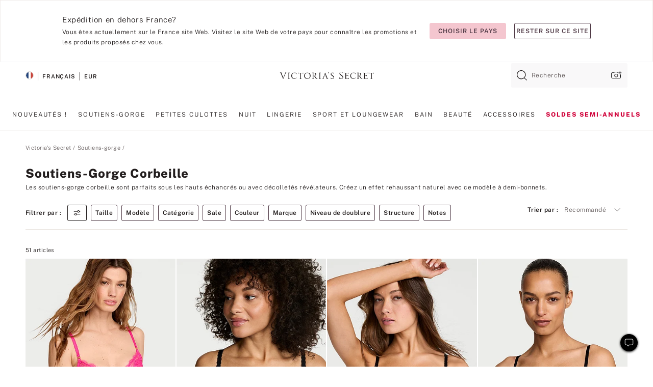

--- FILE ---
content_type: text/html;charset=UTF-8
request_url: https://fr.victoriassecret.com/fr/vs/bras/demi
body_size: 4863
content:
<!DOCTYPE html><html lang="fr" class="desktop " data-theme="vs" data-brand="vs" data-basic="true"><head><script id="earlyBootstrap">(()=>{const e=document.cookie,t=e.indexOf("APPTYPE="),a=document.documentElement.classList,s=document.currentScript.dataset;if(t>=0){a.add("is-app");const i=t+8,r=e.slice(i);let n="";r.startsWith("IOSHANDHELD")?(a.add("is-app-ios"),s.appPlatform="ios",n=e.slice(i+12)):r.startsWith("ANDROIDHANDHELD")&&(a.add("is-app-android"),s.appPlatform="android",n=e.slice(i+16)),n.startsWith("VS")?s.appBrand="vs":n.startsWith("PN")&&(s.appBrand="pn"),s.appPlatform&&s.appBrand&&(s.appType=s.appPlatform+"-"+s.appBrand)}if(("true"===new URL(window.location.href).searchParams.get("isNativeShopTabEnabled")||"true"===sessionStorage.getItem("isNativeShopTabEnabled"))&&(document.documentElement.classList.add("is-native-shop-tab-enabled"),sessionStorage.setItem("isNativeShopTabEnabled","true")),performance.getEntriesByType)for(const{serverTiming:e}of performance.getEntriesByType("navigation"))if(e)for(const{name:t,description:a}of e)"ssrStatus"===t?s.ssrStatus=a:"basicStatus"===t?s.basicStatus=a:"renderSource"===t?s.renderSource=a:"peceActive"===t&&(s.peceActive=a)})();</script><meta charSet="utf-8"/><meta name="viewport" id="viewport-settings" content="width=device-width, initial-scale=1, minimum-scale=1"/><meta property="og:type" content="website"/><meta property="og:site_name" content="Victoria&#x27;s Secret"/><meta name="twitter:site" content="@VictoriasSecret"/><meta property="og:image" content="https://www.victoriassecret.com/assets/m4996-VP7Q7JitTV2ecmC3sbUukA/images/default-share.png"/><meta name="twitter:card" content="summary_large_image"/><meta property="og:title" content="Soutiens-gorge corbeille – Soutiens-gorge à demi-bonnets échancrés | Victoria&#x27;s Secret"/><meta name="description" content="Les soutiens-gorge corbeille présentent des demi-bonnets, une coupe échancrée et des bretelles très écartées. Cette forme de soutien-gorge est particulièrement flatteuse pour les seins plus galbés sur le bas."/><meta property="og:description" content="Les soutiens-gorge corbeille présentent des demi-bonnets, une coupe échancrée et des bretelles très écartées. Cette forme de soutien-gorge est particulièrement flatteuse pour les seins plus galbés sur le bas."/><link rel="icon" sizes="48x48" href="https://fr.victoriassecret.com/assets/m4996-VP7Q7JitTV2ecmC3sbUukA/favicon.ico"/><link rel="apple-touch-icon" sizes="180x180" href="https://www.victoriassecret.com/assets/m4996-VP7Q7JitTV2ecmC3sbUukA/images/apple-touch-icon.png"/><link rel="apple-touch-icon" href="https://www.victoriassecret.com/assets/m4996-VP7Q7JitTV2ecmC3sbUukA/images/apple-touch-icon.png"/><link rel="icon" sizes="192x192" href="https://www.victoriassecret.com/assets/m4996-VP7Q7JitTV2ecmC3sbUukA/images/android-chrome-192x192.png"/><meta name="format-detection" content="telephone=no"/> <link rel="alternate" mpdisurl href="https://www.victoriassecret.com/us/vs/bras/demi" hrefLang="x-default"/><link rel="alternate" mpdisurl href="https://www.victoriassecret.com/at/vs/bras/demi" hrefLang="en-AT"/><link rel="alternate" mpdisurl href="https://www.victoriassecret.com/au/vs/bras/demi" hrefLang="en-AU"/><link rel="alternate" mpdisurl href="https://www.victoriassecret.com/be/vs/bras/demi" hrefLang="en-BE"/><link rel="alternate" mpdisurl href="https://www.victoriassecret.com/ca/vs/bras/demi" hrefLang="en-CA"/><link rel="alternate" mpdisurl href="https://www.victoriassecret.com/ch/vs/bras/demi" hrefLang="en-CH"/><link rel="alternate" mpdisurl href="https://www.victoriassecret.com/cz/vs/bras/demi" hrefLang="en-CZ"/><link rel="alternate" mpdisurl href="https://www.victoriassecret.com/de/vs/bras/demi" hrefLang="en-DE"/><link rel="alternate" mpdisurl href="https://www.victoriassecret.com/fr/vs/bras/demi" hrefLang="en-FR"/><link rel="alternate" mpdisurl href="https://www.victoriassecret.com/gr/vs/bras/demi" hrefLang="en-GR"/><link rel="alternate" mpdisurl href="https://www.victoriassecret.com/hk/vs/bras/demi" hrefLang="en-HK"/><link rel="alternate" mpdisurl href="https://www.victoriassecret.com/in/vs/bras/demi" hrefLang="en-IN"/><link rel="alternate" mpdisurl href="https://www.victoriassecret.com/jp/vs/bras/demi" hrefLang="en-JP"/><link rel="alternate" mpdisurl href="https://www.victoriassecret.com/kr/vs/bras/demi" hrefLang="en-KR"/><link rel="alternate" mpdisurl href="https://www.victoriassecret.com/mx/vs/bras/demi" hrefLang="en-MX"/><link rel="alternate" mpdisurl href="https://www.victoriassecret.com/nl/vs/bras/demi" hrefLang="en-NL"/><link rel="alternate" mpdisurl href="https://www.victoriassecret.com/no/vs/bras/demi" hrefLang="en-NO"/><link rel="alternate" mpdisurl href="https://www.victoriassecret.com/nz/vs/bras/demi" hrefLang="en-NZ"/><link rel="alternate" mpdisurl href="https://www.victoriassecret.com/ro/vs/bras/demi" hrefLang="en-RO"/><link rel="alternate" mpdisurl href="https://www.victoriassecret.com/se/vs/bras/demi" hrefLang="en-SE"/><link rel="alternate" mpdisurl href="https://www.victoriassecret.com/sg/vs/bras/demi" hrefLang="en-SG"/><link rel="alternate" mpdisurl href="https://www.victoriassecret.com/sk/vs/bras/demi" hrefLang="en-SK"/><link rel="alternate" mpdisurl href="https://www.victoriassecret.com/us/vs/bras/demi" hrefLang="en-US"/><link rel="alternate" mpdisurl href="https://fr.victoriassecret.com/be/vs/bras/demi" hrefLang="fr-BE"/><link rel="alternate" mpdisurl href="https://fr.victoriassecret.com/bf/vs/bras/demi" hrefLang="fr-BF"/><link rel="alternate" mpdisurl href="https://fr.victoriassecret.com/ch/vs/bras/demi" hrefLang="fr-CH"/><link rel="alternate" mpdisurl href="https://fr.victoriassecret.com/fr/vs/bras/demi" hrefLang="fr-FR"/><link rel="alternate" mpdisurl href="https://frca.victoriassecret.com/ca/vs/bras/demi" hrefLang="fr-CA"/><link rel="alternate" mpdisurl href="https://de.victoriassecret.com/at/vs/bras/demi" hrefLang="de-AT"/><link rel="alternate" mpdisurl href="https://de.victoriassecret.com/ch/vs/bras/demi" hrefLang="de-CH"/><link rel="alternate" mpdisurl href="https://de.victoriassecret.com/de/vs/bras/demi" hrefLang="de-DE"/><link rel="alternate" mpdisurl href="https://it.victoriassecret.com/it/vs/bras/demi" hrefLang="it-IT"/><link rel="alternate" mpdisurl href="https://ja.victoriassecret.com/jp/vs/bras/demi" hrefLang="ja-JP"/><link rel="alternate" mpdisurl href="https://ko.victoriassecret.com/kr/vs/bras/demi" hrefLang="ko-KR"/><link rel="alternate" mpdisurl href="https://pl.victoriassecret.com/pl/vs/bras/demi" hrefLang="pl-PL"/><link rel="alternate" mpdisurl href="https://es.victoriassecret.com/es/vs/bras/demi" hrefLang="es-ES"/><link rel="alternate" mpdisurl href="https://sp.victoriassecret.com/ar/vs/bras/demi" hrefLang="es-AR"/><link rel="alternate" mpdisurl href="https://sp.victoriassecret.com/bo/vs/bras/demi" hrefLang="es-BO"/><link rel="alternate" mpdisurl href="https://sp.victoriassecret.com/bz/vs/bras/demi" hrefLang="es-BZ"/><link rel="alternate" mpdisurl href="https://sp.victoriassecret.com/cl/vs/bras/demi" hrefLang="es-CL"/><link rel="alternate" mpdisurl href="https://sp.victoriassecret.com/co/vs/bras/demi" hrefLang="es-CO"/><link rel="alternate" mpdisurl href="https://sp.victoriassecret.com/cr/vs/bras/demi" hrefLang="es-CR"/><link rel="alternate" mpdisurl href="https://sp.victoriassecret.com/do/vs/bras/demi" hrefLang="es-DO"/><link rel="alternate" mpdisurl href="https://sp.victoriassecret.com/ec/vs/bras/demi" hrefLang="es-EC"/><link rel="alternate" mpdisurl href="https://sp.victoriassecret.com/gt/vs/bras/demi" hrefLang="es-GT"/><link rel="alternate" mpdisurl href="https://sp.victoriassecret.com/hn/vs/bras/demi" hrefLang="es-HN"/><link rel="alternate" mpdisurl href="https://sp.victoriassecret.com/mx/vs/bras/demi" hrefLang="es-MX"/><link rel="alternate" mpdisurl href="https://sp.victoriassecret.com/ni/vs/bras/demi" hrefLang="es-NI"/><link rel="alternate" mpdisurl href="https://sp.victoriassecret.com/pa/vs/bras/demi" hrefLang="es-PA"/><link rel="alternate" mpdisurl href="https://sp.victoriassecret.com/pe/vs/bras/demi" hrefLang="es-PE"/><link rel="alternate" mpdisurl href="https://sp.victoriassecret.com/py/vs/bras/demi" hrefLang="es-PY"/><link rel="alternate" mpdisurl href="https://sp.victoriassecret.com/sv/vs/bras/demi" hrefLang="es-SV"/><link rel="alternate" mpdisurl href="https://sp.victoriassecret.com/us/vs/bras/demi" hrefLang="es-US"/><link rel="alternate" mpdisurl href="https://sp.victoriassecret.com/uy/vs/bras/demi" hrefLang="es-UY"/><link rel="alternate" mpdisurl href="https://sp.victoriassecret.com/ve/vs/bras/demi" hrefLang="es-VE"/><link rel="alternate" mpdisurl href="https://nl.victoriassecret.com/nl/vs/bras/demi" hrefLang="nl-NL"/><link href="https://fr.victoriassecret.com/assets/m4996-VP7Q7JitTV2ecmC3sbUukA/templates/ssr-collection/desktop/style.css" rel="stylesheet"/><title>Soutiens-gorge corbeille – Soutiens-gorge à demi-bonnets échancrés | Victoria&#x27;s Secret</title><style data-styled="" data-styled-version="5.3.9">.huVxo{-webkit-animation:fadein 1s ease-in;animation:fadein 1s ease-in;margin:0 auto;}/*!sc*/
@-webkit-keyframes fadein{0%{opacity:0;}50%{opacity:0;}100%{opacity:1;}}/*!sc*/
@keyframes fadein{0%{opacity:0;}50%{opacity:0;}100%{opacity:1;}}/*!sc*/
data-styled.g1492[id="sc-hhncp1-0"]{content:"huVxo,"}/*!sc*/
.hIWGSz{position:absolute;inset:0;display:-webkit-box;display:-webkit-flex;display:-ms-flexbox;display:flex;-webkit-box-pack:center;-webkit-justify-content:center;-ms-flex-pack:center;justify-content:center;-webkit-align-items:center;-webkit-box-align:center;-ms-flex-align:center;align-items:center;}/*!sc*/
data-styled.g1493[id="sc-17pbkyn-0"]{content:"hIWGSz,"}/*!sc*/
.kyFYCC{bottom:-100px;right:0;margin:1rem;-webkit-animation:slidein 750ms ease-out 10s forwards;animation:slidein 750ms ease-out 10s forwards;}/*!sc*/
data-styled.g1494[id="sc-17pbkyn-1"]{content:"kyFYCC,"}/*!sc*/
.jMLnnC{position:absolute;top:0;width:100%;}/*!sc*/
.jMLnnC .fabric-masthead-static-brandbar{width:100%;margin:0;}/*!sc*/
.jMLnnC .fabric-masthead-static-brandbar > .fabric-masthead-static-brandbar-smo-holder{height:40px;background-color:#f9e2e7;}/*!sc*/
.jMLnnC .fabric-masthead-static-brandbar > .fabric-masthead-static-brandbar-container{height:40px;background-color:#f7f7f8;}/*!sc*/
.jMLnnC .fabric-masthead-logo-area{width:100%;-webkit-box-pack:center;-webkit-justify-content:center;-ms-flex-pack:center;justify-content:center;-webkit-justify-content:center;}/*!sc*/
.jMLnnC .fabric-masthead-logo-area.fabric-layout-breakpoints .fabric-static-masthead-logo{-webkit-flex:0 0 275px;-ms-flex:0 0 275px;flex:0 0 275px;height:40px;margin:24px auto 50px;background-color:#f5f5f6;border-radius:3px;}/*!sc*/
.jMLnnC .fabric-masthead-category-nav-item .fabric-masthead-category-nav-link{height:20px;width:90px;background-color:#f5f5f6;padding:0.334rem 0.334rem 0.334rem 4px;display:block;text-transform:uppercase;position:relative;}/*!sc*/
.jMLnnC .fabric-masthead-category-nav-item{margin-right:20px;border-radius:3px;}/*!sc*/
.jMLnnC .fabric-masthead-logo-area{display:-webkit-box;display:-webkit-flex;display:-ms-flexbox;display:flex;height:115px;-webkit-box-pack:justify;-webkit-justify-content:space-between;-ms-flex-pack:justify;justify-content:space-between;-webkit-align-items:center;-webkit-box-align:center;-ms-flex-align:center;align-items:center;}/*!sc*/
.jMLnnC .fabric-masthead-category-nav-menu{width:944px;display:-webkit-box;display:-webkit-flex;display:-ms-flexbox;display:flex;margin:0 auto;-webkit-box-pack:justify;-webkit-justify-content:space-between;-ms-flex-pack:justify;justify-content:space-between;-webkit-align-items:center;-webkit-box-align:center;-ms-flex-align:center;align-items:center;}/*!sc*/
[data-device='desktop'] .sc-d7p3b7-0 .fabric-masthead-category-nav-item{padding-bottom:0.334rem;}/*!sc*/
data-styled.g1495[id="sc-d7p3b7-0"]{content:"jMLnnC,"}/*!sc*/
</style><link rel="preconnect" href="https://fr-api.victoriassecret.com/" crossorigin="use-credentials"/>
<link rel="stylesheet" type="text/css" href="https://fr.victoriassecret.com/custom_CSS/mpCSS.css?81129">
</head><body class="fabric vs"><div class="fabric-toast-traffic-control"></div><div class="reactContainer" id="componentContainer" data-hydrate="true"><header class="fabric-masthead-component sc-d7p3b7-0 jMLnnC"><div class="fabric-masthead-static-brandbar"><div class="fabric-masthead-static-brandbar-smo-holder"></div><div class="fabric-masthead-static-brandbar-container"></div></div><div class="fabric-masthead-logo-area fabric-layout-breakpoints"><h1 class="fabric-static-masthead-logo"></h1></div><nav class="fabric-masthead-static-category-nav-component"><ul class="fabric-masthead-category-nav-menu" role="menu"><li class="fabric-masthead-category-nav-item" role="none"><a class="fabric-masthead-category-nav-link"></a></li><li class="fabric-masthead-category-nav-item" role="none"><a class="fabric-masthead-category-nav-link"></a></li><li class="fabric-masthead-category-nav-item" role="none"><a class="fabric-masthead-category-nav-link"></a></li><li class="fabric-masthead-category-nav-item" role="none"><a class="fabric-masthead-category-nav-link"></a></li><li class="fabric-masthead-category-nav-item" role="none"><a class="fabric-masthead-category-nav-link"></a></li><li class="fabric-masthead-category-nav-item" role="none"><a class="fabric-masthead-category-nav-link"></a></li><li class="fabric-masthead-category-nav-item" role="none"><a class="fabric-masthead-category-nav-link"></a></li><li class="fabric-masthead-category-nav-item" role="none"><a class="fabric-masthead-category-nav-link"></a></li><li class="fabric-masthead-category-nav-item" role="none"><a class="fabric-masthead-category-nav-link"></a></li></ul></nav></header><div class="fabric-page-loading"><div class="fabric-page-spinner sc-17pbkyn-0 hIWGSz"><div class="fabric-spinner-element sc-hhncp1-0 huVxo"><div><span class="fabric-hide-a11y-element">Chargement...</span></div><div></div><div></div><div></div><div></div><div></div><div></div><div></div><div></div><div></div><div></div><div></div></div></div><div class="fabric-toast-utility static-site"><div class="toast-container"><strong>Le chargement de la page  prend plus de temps que prévu.</strong></div></div></div></div><div class="fabric-dialog-container"></div><div class="fabric-salesforce-chat-dialog"></div><script id="brastrap-data" type="application/json">{"endpoints":[{"key":"analyticsCore","context":"analytics","version":"v3","path":"global","www":false,"pci":false},{"key":"authStatus","context":"auth","version":"v27","path":"status","method":"POST","prioritized":true,"www":false,"pci":false},{"key":"featureFlags","context":"experience","version":"v4","path":"feature-flags","www":false,"pci":false,"prioritized":true,"timeout":7000,"queryWhitelist":["cm_mmc"]},{"key":"countryList","context":"settings","version":"v3","path":"countries","www":false,"pci":false},{"key":"languageList","context":"settings","version":"v3","path":"languages","www":false,"pci":false},{"key":"dataPrivacyRightsGPCSettings","context":"dataprivacyrights","version":"v7","path":"jwt","www":false,"pci":false},{"key":"zipGating","context":"gatingexperience","version":"v1","path":"sddgating","www":false,"pci":false,"prioritized":true},{"key":"environment","context":"assets","version":"m4996-VP7Q7JitTV2ecmC3sbUukA","path":"settings.json","www":true,"pci":false},{"key":"navigations","context":"navigations","version":"v9","path":"navigations?channel=victorias-secret-desktop-tablet-eu&l1=bras","www":false,"pci":false,"queryWhitelist":["cm_mmc"]},{"key":"bagCount","context":"orders","version":"v38","path":"bag/count","www":false,"pci":false,"overrides":{"featureFlags.dimensions[dimension=F302].active=C":{"version":"v39","path":"bag/count"}}},{"key":"breadcrumbs","context":"breadcrumbs","version":"v4","path":"breadcrumbs?collectionId=0ab4a13d-151d-4f05-8853-9cbb84280d34","www":false,"pci":false,"queryWhitelist":["collectionId"]},{"key":"collectionPage","context":"collectionheaders","version":"v9","path":"?collectionId=0ab4a13d-151d-4f05-8853-9cbb84280d34","www":false,"pci":false,"queryWhitelist":["cm_mmc"]},{"key":"collectionEnsembles","context":"stacksensemble","version":"v4","path":"?brand=vs&collectionId=0ab4a13d-151d-4f05-8853-9cbb84280d34","www":false,"pci":false,"queryWhitelist":["cm_mmc","brand","stackId"]},{"key":"collectionFilters","context":"filters","version":"v21","path":"?collectionId=0ab4a13d-151d-4f05-8853-9cbb84280d34&isPersonalized=true","www":false,"pci":false,"queryWhitelist":["filter","storeId","isFilterEnhanced"],"overrides":{"featureFlags.dimensions[dimension=F810].active=C":{"path":"?collectionId=0ab4a13d-151d-4f05-8853-9cbb84280d34&isPersonalized=true&isFilterEnhanced=true"},"featureFlags.dimensions[dimension=F539].active=C":{"version":"v22"},"featureFlags.dimensions[dimension=F539].active=D":{"version":"v23"}}},{"key":"collectionStacks","context":"stacks","version":"v41","path":"?brand=vs&collectionId=0ab4a13d-151d-4f05-8853-9cbb84280d34&orderBy={{orderBy}}&maxSwatches=8&isPersonalized=true&isWishlistEnabled=true&recCues=true","www":false,"pci":false,"queryWhitelist":["cm_mmc","brand","filter","orderBy","stackId","storeId"],"overrides":{"featureFlags.dimensions[dimension=F809].active=C":{"version":"v42"},"featureFlags.dimensions[dimension=F539].active=C":{"version":"v43"},"featureFlags.dimensions[dimension=F539].active=C&&featureFlags.dimensions[dimension=F809].active=C":{"version":"v44"},"featureFlags.dimensions[dimension=F539].active=D":{"version":"v45"},"featureFlags.dimensions[dimension=F539].active=D&&featureFlags.dimensions[dimension=F809].active=C":{"version":"v46"}}},{"key":"brandConfigs","context":"settings","version":"v3","path":"brandconfigs?brand=vs&region=international","www":false,"pci":false,"queryWhitelist":["brand","region"]}],"icons":["/assets/m4996-VP7Q7JitTV2ecmC3sbUukA/react/icon/brand.svg","/assets/m4996-VP7Q7JitTV2ecmC3sbUukA/react/icon/main.svg","/assets/m4996-VP7Q7JitTV2ecmC3sbUukA/react/icon/third-party.svg","/assets/m4996-VP7Q7JitTV2ecmC3sbUukA/react/icon/exclude.svg"],"scripts":[],"settings":{"apiUrl":"https://fr-api.victoriassecret.com","pciApiUrl":"https://api2.victoriassecret.com"}}</script><script id="reactLibrary" src="https://www.victoriassecret.com/assets/m4996-VP7Q7JitTV2ecmC3sbUukA/desktop/react-18.js" defer=""></script><script id="sentryReactSdk" src="https://www.victoriassecret.com/assets/m4996-VP7Q7JitTV2ecmC3sbUukA/desktop/sentry-react-sdk.js" defer=""></script><script id="brastrap" src="https://fr.victoriassecret.com/assets/m4996-VP7Q7JitTV2ecmC3sbUukA/brastrap.js" defer=""></script><!-- mp_trans_schedule_disable_start 149 --><script id="clientProps" type="application/json">{"apiData":{"cmsPage":{"oldPath":"","path":"/vs/bras/demi","template":"collection","collectionId":"0ab4a13d-151d-4f05-8853-9cbb84280d34","channel":"victorias-secret-desktop-tablet-eu","meta":{"id":"0ab4a13d-151d-4f05-8853-9cbb84280d34","name":"","language":"","title":"Soutiens-gorge corbeille","displayOn":"desktop","metas":[{"name":"metaTitle","content":"Demi Bras - Half Cup, Low Cut Bras | Victoria's Secret"},{"name":"metaDescription","content":"Les soutiens-gorge corbeille présentent des demi-bonnets, une coupe échancrée et des bretelles très écartées. Cette forme de soutien-gorge est particulièrement flatteuse pour les seins plus galbés sur le bas."}],"seoEvergreen":"on"},"analytics":{"page_category":"Demi Bras collection","category_id":"BRAS","page_type":"collection","page_category_id":"VS|BRAS|DEMI","parent_category_id":"VS|BRAS"},"redirect":{}}},"apiResponses":{},"brand":"vs","buildId":"m4996-VP7Q7JitTV2ecmC3sbUukA","category":"bras","cmsPageChannel":"victorias-secret-desktop-tablet-eu","countryCode":"fr","deployEnv":{"wwwOrigin":"https://fr.victoriassecret.com/","apiOrigin":"https://fr-api.victoriassecret.com","apiPciOrigin":"https://api2.victoriassecret.com","languageDomainSuffix":".victoriassecret.com","englishDomainPrefix":"www","assetsOrigin":"https://fr.victoriassecret.com/","assetsContext":"/assets","languageDomains":{"de.victoriassecret.com":{"domainCode":"de"},"es.victoriassecret.com":{"domainCode":"es"},"fr.victoriassecret.com":{"domainCode":"fr"},"frca.victoriassecret.com":{"domainCode":"frca"},"it.victoriassecret.com":{"domainCode":"it"},"ja.victoriassecret.com":{"domainCode":"ja"},"ko.victoriassecret.com":{"domainCode":"ko"},"pl.victoriassecret.com":{"domainCode":"pl"},"sp.victoriassecret.com":{"domainCode":"sp"}}},"deviceType":"desktop","deployEnvName":"production","endpoints":[{"key":"analyticsCore","context":"analytics","version":"v3","path":"global","www":false,"pci":false},{"key":"authStatus","context":"auth","version":"v27","path":"status","method":"POST","prioritized":true,"www":false,"pci":false},{"key":"featureFlags","context":"experience","version":"v4","path":"feature-flags","www":false,"pci":false,"prioritized":true,"timeout":7000,"queryWhitelist":["cm_mmc"]},{"key":"countryList","context":"settings","version":"v3","path":"countries","www":false,"pci":false},{"key":"languageList","context":"settings","version":"v3","path":"languages","www":false,"pci":false},{"key":"dataPrivacyRightsGPCSettings","context":"dataprivacyrights","version":"v7","path":"jwt","www":false,"pci":false},{"key":"zipGating","context":"gatingexperience","version":"v1","path":"sddgating","www":false,"pci":false,"prioritized":true},{"key":"environment","context":"assets","version":"m4996-VP7Q7JitTV2ecmC3sbUukA","path":"settings.json","www":true,"pci":false},{"key":"navigations","context":"navigations","version":"v9","path":"navigations?channel=victorias-secret-desktop-tablet-eu&l1=bras","www":false,"pci":false,"queryWhitelist":["cm_mmc"]},{"key":"bagCount","context":"orders","version":"v38","path":"bag/count","www":false,"pci":false,"overrides":{"featureFlags.dimensions[dimension=F302].active=C":{"version":"v39","path":"bag/count"}}},{"key":"breadcrumbs","context":"breadcrumbs","version":"v4","path":"breadcrumbs?collectionId=0ab4a13d-151d-4f05-8853-9cbb84280d34","www":false,"pci":false,"queryWhitelist":["collectionId"]},{"key":"collectionPage","context":"collectionheaders","version":"v9","path":"?collectionId=0ab4a13d-151d-4f05-8853-9cbb84280d34","www":false,"pci":false,"queryWhitelist":["cm_mmc"]},{"key":"collectionEnsembles","context":"stacksensemble","version":"v4","path":"?brand=vs&collectionId=0ab4a13d-151d-4f05-8853-9cbb84280d34","www":false,"pci":false,"queryWhitelist":["cm_mmc","brand","stackId"]},{"key":"collectionFilters","context":"filters","version":"v21","path":"?collectionId=0ab4a13d-151d-4f05-8853-9cbb84280d34&isPersonalized=true","www":false,"pci":false,"queryWhitelist":["filter","storeId","isFilterEnhanced"],"overrides":{"featureFlags.dimensions[dimension=F810].active=C":{"path":"?collectionId=0ab4a13d-151d-4f05-8853-9cbb84280d34&isPersonalized=true&isFilterEnhanced=true"},"featureFlags.dimensions[dimension=F539].active=C":{"version":"v22"},"featureFlags.dimensions[dimension=F539].active=D":{"version":"v23"}}},{"key":"collectionStacks","context":"stacks","version":"v41","path":"?brand=vs&collectionId=0ab4a13d-151d-4f05-8853-9cbb84280d34&orderBy={{orderBy}}&maxSwatches=8&isPersonalized=true&isWishlistEnabled=true&recCues=true","www":false,"pci":false,"queryWhitelist":["cm_mmc","brand","filter","orderBy","stackId","storeId"],"overrides":{"featureFlags.dimensions[dimension=F809].active=C":{"version":"v42"},"featureFlags.dimensions[dimension=F539].active=C":{"version":"v43"},"featureFlags.dimensions[dimension=F539].active=C&&featureFlags.dimensions[dimension=F809].active=C":{"version":"v44"},"featureFlags.dimensions[dimension=F539].active=D":{"version":"v45"},"featureFlags.dimensions[dimension=F539].active=D&&featureFlags.dimensions[dimension=F809].active=C":{"version":"v46"}}},{"key":"brandConfigs","context":"settings","version":"v3","path":"brandconfigs?brand=vs&region=international","www":false,"pci":false,"queryWhitelist":["brand","region"]}],"languageCode":"fr","react18Mode":false,"renderType":"basic","sanitizedUrl":"https://fr.victoriassecret.com/fr/vs/bras/demi","timestamp":1769052815667,"enableSentry":true}</script><!-- mp_trans_schedule_disable_end 149 --><script src="https://fr.victoriassecret.com/assets/m4996-VP7Q7JitTV2ecmC3sbUukA/desktop/runtime.js" defer=""></script><script src="https://fr.victoriassecret.com/assets/m4996-VP7Q7JitTV2ecmC3sbUukA/desktop/5641.js" defer=""></script><script src="https://fr.victoriassecret.com/assets/m4996-VP7Q7JitTV2ecmC3sbUukA/desktop/573.js" defer=""></script><script src="https://fr.victoriassecret.com/assets/m4996-VP7Q7JitTV2ecmC3sbUukA/desktop/6863.js" defer=""></script><script src="https://fr.victoriassecret.com/assets/m4996-VP7Q7JitTV2ecmC3sbUukA/desktop/9300.js" defer=""></script><script src="https://fr.victoriassecret.com/assets/m4996-VP7Q7JitTV2ecmC3sbUukA/desktop/8776.js" defer=""></script><script src="https://fr.victoriassecret.com/assets/m4996-VP7Q7JitTV2ecmC3sbUukA/desktop/1440.js" defer=""></script><script src="https://fr.victoriassecret.com/assets/m4996-VP7Q7JitTV2ecmC3sbUukA/desktop/5801.js" defer=""></script><script src="https://fr.victoriassecret.com/assets/m4996-VP7Q7JitTV2ecmC3sbUukA/desktop/2316.js" defer=""></script><script src="https://fr.victoriassecret.com/assets/m4996-VP7Q7JitTV2ecmC3sbUukA/desktop/685.js" defer=""></script><script src="https://fr.victoriassecret.com/assets/m4996-VP7Q7JitTV2ecmC3sbUukA/desktop/6817.js" defer=""></script><script src="https://fr.victoriassecret.com/assets/m4996-VP7Q7JitTV2ecmC3sbUukA/desktop/420.js" defer=""></script><script src="https://fr.victoriassecret.com/assets/m4996-VP7Q7JitTV2ecmC3sbUukA/desktop/1405.js" defer=""></script><script src="https://fr.victoriassecret.com/assets/m4996-VP7Q7JitTV2ecmC3sbUukA/templates/ssr-collection/desktop/index.js" defer=""></script></body>
<!-- MP Google Tag Manager -->
<script nonce="mpgtmdply">(function(w,d,s,l,i){w[l]=w[l]||[];w[l].push({'gtm.start':
new Date().getTime(),event:'gtm.js'});var f=d.getElementsByTagName(s)[0],
j=d.createElement(s),dl=l!='dataLayer'?'&l='+l:'';j.async=true;j.src=
'https://www.googletagmanager.com/gtm.js?id='+i+dl;f.parentNode.insertBefore(j,f);
})(window,document,'script','mpDataLayer','GTM-NKJ73QTQ');</script>
<!-- End Google Tag Manager -->

<!-- MP Google Tag Manager (noscript) -->
<noscript><iframe src="https://www.googletagmanager.com/ns.html?id=GTM-NKJ73QTQ"
height="0" width="0" style="display:none;visibility:hidden"></iframe></noscript>
<!-- End Google Tag Manager (noscript) -->

<!--Processed by MotionPoint's TransMotion (r) translation engine v22.36.0 12/23/2025. Copyright© 2003-2026 MotionPoint Corporation. All Rights Reserved. This product is protected under one or more of the following US patents: 7584216, 7580960, 7627479, 7627817, 7996417, 8065294. Other patents pending.--></html>

--- FILE ---
content_type: text/javascript;charset=UTF-8
request_url: https://fr.victoriassecret.com/assets/m4996-VP7Q7JitTV2ecmC3sbUukA/desktop/runtime.js
body_size: 2402
content:
try{!function(){var e="undefined"!=typeof window?window:"undefined"!=typeof global?global:"undefined"!=typeof globalThis?globalThis:"undefined"!=typeof self?self:{},t=(new e.Error).stack;t&&(e._sentryDebugIds=e._sentryDebugIds||{},e._sentryDebugIds[t]="231b5a4b-1160-4c91-a918-54b011afb1fb",e._sentryDebugIdIdentifier="sentry-dbid-231b5a4b-1160-4c91-a918-54b011afb1fb")}()}catch(e){}!function(){var e="undefined"!=typeof window?window:"undefined"!=typeof global?global:"undefined"!=typeof globalThis?globalThis:"undefined"!=typeof self?self:{};e._sentryModuleMetadata=e._sentryModuleMetadata||{},e._sentryModuleMetadata[(new e.Error).stack]=function(e){for(var t=1;t<arguments.length;t++){var o=arguments[t];if(null!=o)for(var r in o)o.hasOwnProperty(r)&&(e[r]=o[r])}return e}({},e._sentryModuleMetadata[(new e.Error).stack],{"_sentryBundlerPluginAppKey:fewd-flagship":!0})}(),("undefined"!=typeof window?window:"undefined"!=typeof global?global:"undefined"!=typeof globalThis?globalThis:"undefined"!=typeof self?self:{}).SENTRY_RELEASE={id:"flagship-m4996"},(()=>{"use strict";var e,t,o,r,n,a,s={},i={};function l(e){var t=i[e];if(void 0!==t)return t.exports;var o=i[e]={id:e,loaded:!1,exports:{}};return s[e].call(o.exports,o,o.exports,l),o.loaded=!0,o.exports}l.m=s,l.amdO={},e=[],l.O=(t,o,r,n)=>{if(!o){var a=1/0;for(p=0;p<e.length;p++){o=e[p][0],r=e[p][1],n=e[p][2];for(var s=!0,i=0;i<o.length;i++)(!1&n||a>=n)&&Object.keys(l.O).every((e=>l.O[e](o[i])))?o.splice(i--,1):(s=!1,n<a&&(a=n));if(s){e.splice(p--,1);var d=r();void 0!==d&&(t=d)}}return t}n=n||0;for(var p=e.length;p>0&&e[p-1][2]>n;p--)e[p]=e[p-1];e[p]=[o,r,n]},l.F={},l.E=e=>{Object.keys(l.F).map((t=>{l.F[t](e)}))},l.n=e=>{var t=e&&e.__esModule?()=>e.default:()=>e;return l.d(t,{a:t}),t},o=Object.getPrototypeOf?e=>Object.getPrototypeOf(e):e=>e.__proto__,l.t=function(e,r){if(1&r&&(e=this(e)),8&r)return e;if("object"==typeof e&&e){if(4&r&&e.__esModule)return e;if(16&r&&"function"==typeof e.then)return e}var n=Object.create(null);l.r(n);var a={};t=t||[null,o({}),o([]),o(o)];for(var s=2&r&&e;"object"==typeof s&&!~t.indexOf(s);s=o(s))Object.getOwnPropertyNames(s).forEach((t=>a[t]=()=>e[t]));return a.default=()=>e,l.d(n,a),n},l.d=(e,t)=>{for(var o in t)l.o(t,o)&&!l.o(e,o)&&Object.defineProperty(e,o,{enumerable:!0,get:t[o]})},l.f={},l.e=e=>Promise.all(Object.keys(l.f).reduce(((t,o)=>(l.f[o](e,t),t)),[])),l.u=e=>5641===e?"desktop/5641.js":573===e?"desktop/573.js":4360===e?"desktop/4360.js":5735===e?"desktop/5735.js":9381===e?"desktop/9381.js":5898===e?"desktop/5898.js":685===e?"desktop/685.js":8175===e?"desktop/8175.js":6817===e?"desktop/6817.js":9568===e?"desktop/9568.js":6002===e?"desktop/6002.js":5801===e?"desktop/5801.js":"desktop/"+({992:"modal-imports/modal-medium-mobile-import",998:"cms-component-imports/social-feed",1322:"cms-component-imports/Bra-calculator",1521:"cms-component-imports/vscc-sticky-apply-now",1640:"cms-component-imports/trending-products",2042:"reactPlayerTwitch",2262:"reactPlayerHls",2294:"modal-imports/modal-medium-tablet-import",2428:"modal-imports/modal-large-mobile-import",2723:"reactPlayerMux",2771:"reactPlayerSpotify",3064:"cms-component-imports/vscc-frequently-asked-questions",3926:"modal-imports/modal-small-tablet-import",4338:"modal-imports/modal-large-tablet-import",4517:"cms-component-imports/product-feed-carousel",5654:"modal-imports/modal-medium-desktop-import",5703:"cms-component-imports/store-events",5787:"cms-component-imports/vscc-header",6070:"product-overlay-bundle-import",6074:"cms-component-imports/shoppable-video",6173:"reactPlayerVimeo",6353:"reactPlayerPreview",6395:"reactPlayerDash",7034:"modal-imports/modal-large-desktop-import",7148:"zxing-browser",7526:"modal-imports/modal-small-desktop-import",8019:"cms-component-imports/vscc-benefits-table",8085:"reactPlayerTiktok",8296:"cms-component-imports/shop-by-size",8400:"cms-component-imports/hp-instagram-feed",8446:"reactPlayerYouTube",9216:"modal-imports/modal-small-mobile-import",9340:"reactPlayerWistia"}[e]||e)+".js",l.g=function(){if("object"==typeof globalThis)return globalThis;try{return this||new Function("return this")()}catch(e){if("object"==typeof window)return window}}(),l.hmd=e=>((e=Object.create(e)).children||(e.children=[]),Object.defineProperty(e,"exports",{enumerable:!0,set:()=>{throw new Error("ES Modules may not assign module.exports or exports.*, Use ESM export syntax, instead: "+e.id)}}),e),l.o=(e,t)=>Object.prototype.hasOwnProperty.call(e,t),r={},n="@vsdp/flagship:",l.l=(e,t,o,a)=>{if(r[e])r[e].push(t);else{var s,i;if(void 0!==o)for(var d=document.getElementsByTagName("script"),p=0;p<d.length;p++){var c=d[p];if(c.getAttribute("src")==e||c.getAttribute("data-webpack")==n+o){s=c;break}}s||(i=!0,(s=document.createElement("script")).charset="utf-8",s.timeout=120,l.nc&&s.setAttribute("nonce",l.nc),s.setAttribute("data-webpack",n+o),s.src=e),r[e]=[t];var m=(t,o)=>{s.onerror=s.onload=null,clearTimeout(f);var n=r[e];if(delete r[e],s.parentNode&&s.parentNode.removeChild(s),n&&n.forEach((e=>e(o))),t)return t(o)},f=setTimeout(m.bind(null,void 0,{type:"timeout",target:s}),12e4);s.onerror=m.bind(null,s.onerror),s.onload=m.bind(null,s.onload),i&&document.head.appendChild(s)}},l.r=e=>{"undefined"!=typeof Symbol&&Symbol.toStringTag&&Object.defineProperty(e,Symbol.toStringTag,{value:"Module"}),Object.defineProperty(e,"__esModule",{value:!0})},l.nmd=e=>(e.paths=[],e.children||(e.children=[]),e),l.p="/assets/m4996-VP7Q7JitTV2ecmC3sbUukA/",(()=>{var e={5272:0};l.f.j=(t,o)=>{var r=l.o(e,t)?e[t]:void 0;if(0!==r)if(r)o.push(r[2]);else if(5272!=t){var n=new Promise(((o,n)=>r=e[t]=[o,n]));o.push(r[2]=n);var a=l.p+l.u(t),s=new Error;l.l(a,(o=>{if(l.o(e,t)&&(0!==(r=e[t])&&(e[t]=void 0),r)){var n=o&&("load"===o.type?"missing":o.type),a=o&&o.target&&o.target.src;s.message="Loading chunk "+t+" failed.\n("+n+": "+a+")",s.name="ChunkLoadError",s.type=n,s.request=a,r[1](s)}}),"chunk-"+t,t)}else e[t]=0},l.F.j=t=>{if((!l.o(e,t)||void 0===e[t])&&5272!=t){e[t]=null;var o=document.createElement("link");l.nc&&o.setAttribute("nonce",l.nc),o.rel="prefetch",o.as="script",o.href=l.p+l.u(t),document.head.appendChild(o)}},l.O.j=t=>0===e[t];var t=(t,o)=>{var r,n,a=o[0],s=o[1],i=o[2],d=0;if(a.some((t=>0!==e[t]))){for(r in s)l.o(s,r)&&(l.m[r]=s[r]);if(i)var p=i(l)}for(t&&t(o);d<a.length;d++)n=a[d],l.o(e,n)&&e[n]&&e[n][0](),e[n]=0;return l.O(p)},o=self.webpackChunk_vsdp_flagship=self.webpackChunk_vsdp_flagship||[];o.forEach(t.bind(null,0)),o.push=t.bind(null,o.push.bind(o))})(),l.nc=void 0,a={6597:[5735],9568:[9381]},l.f.prefetch=(e,t)=>Promise.all(t).then((()=>{var t=a[e];Array.isArray(t)&&t.map(l.E)}))})();
//# sourceMappingURL=runtime.js.map